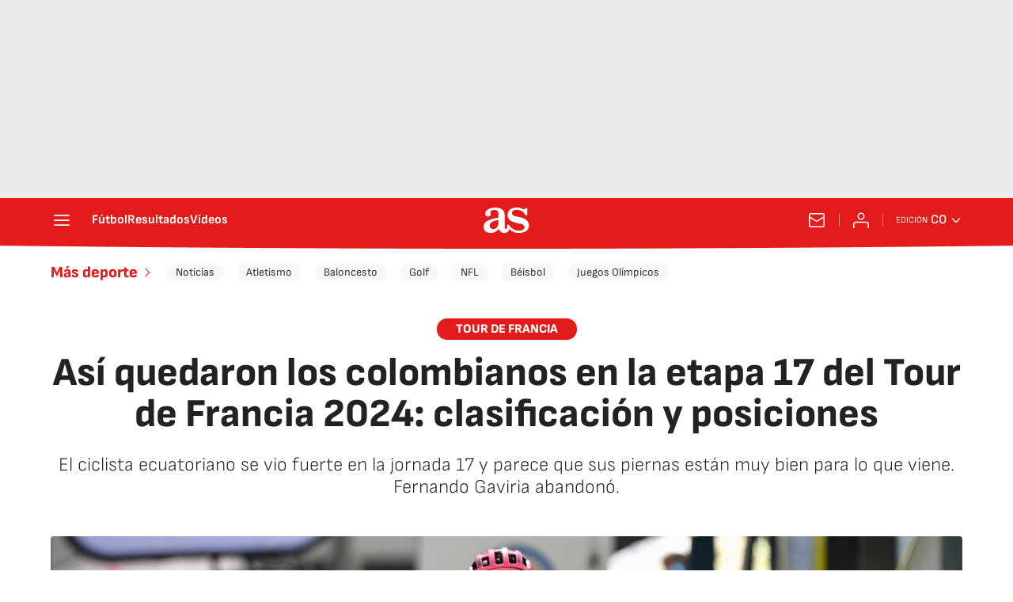

--- FILE ---
content_type: application/x-javascript;charset=utf-8
request_url: https://smetrics.as.com/id?d_visid_ver=5.4.0&d_fieldgroup=A&mcorgid=2387401053DB208C0A490D4C%40AdobeOrg&mid=16109835250901652570060530272145436342&ts=1769125890179
body_size: -40
content:
{"mid":"16109835250901652570060530272145436342"}

--- FILE ---
content_type: application/javascript; charset=UTF-8
request_url: https://diarioas.disqus.com/count-data.js?1=PQCJRRHZSFGBJCEF4JX6P5C6PY&_=1769125889859
body_size: 233
content:
var DISQUSWIDGETS;

if (typeof DISQUSWIDGETS != 'undefined') {
    DISQUSWIDGETS.displayCount({"text":{"and":"y","comments":{"zero":"0","multiple":"{num} ","one":"1 "}},"counts":[{"id":"PQCJRRHZSFGBJCEF4JX6P5C6PY","comments":0}]});
}